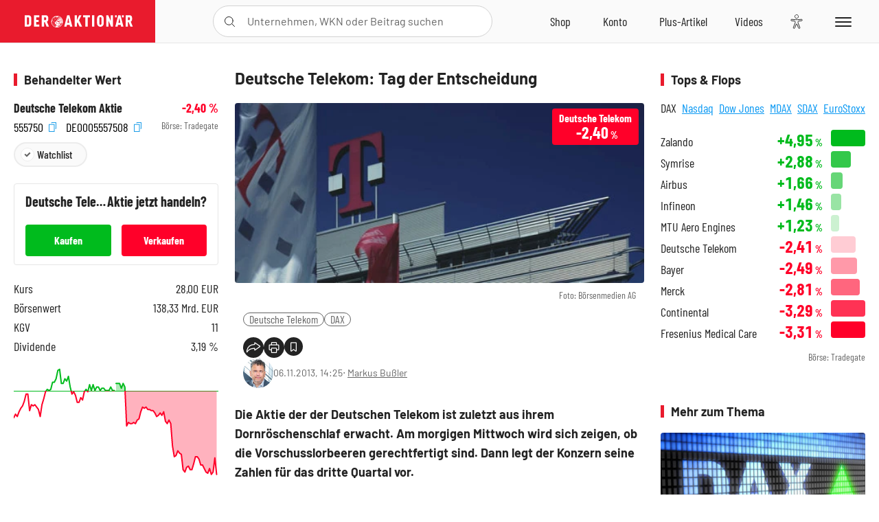

--- FILE ---
content_type: text/html; charset=utf-8
request_url: https://www.deraktionaer.de/artikel/aktien/deutsche-telekom-tag-der-entscheidung-8670.html
body_size: 24935
content:
<!DOCTYPE html>
<html lang="de-de">
<head>
    <link rel="dns-prefetch" href="//cdn.boersenmedien.com">
    <link rel="dns-prefetch" href="//images.boersenmedien.com">
    <link rel="preconnect" href="//cdn.boersenmedien.com">
    <link rel="preconnect" href="//images.boersenmedien.com">
    
    <meta charset="utf-8">
    <meta name="viewport" content="width=device-width, initial-scale=1.0">
    <link rel="apple-touch-icon" sizes="180x180" href="/assets/images/icons/apple-touch-icon.png">
    <link rel="icon" type="image/png" sizes="32x32" href="/assets/images/icons/favicon-32x32.png">
    <link rel="icon" type="image/png" sizes="16x16" href="/assets/images/icons/favicon-16x16.png">
    <link rel="manifest" href="/manifest.json">
        <title>Deutsche Telekom: Tag der Entscheidung - DER AKTION&#xC4;R</title>
    <meta name="robots" content="index, follow, noodp, max-image-preview:large">
    <meta name="theme-color" content="#e91b2c">
    <meta name="msapplication-navbutton-color" content="#e91b2c">

    <meta name="description" content="Deutsche Telekom: Tag der Entscheidung">
    <meta name="keywords" content=",Deutsche Telekom,DAX">
    <meta name="news_keywords" content=",Deutsche Telekom,DAX">
    <meta name="date" content="2013-11-06T14:25:00Z">
        <meta name="author" content="Markus Bu&#xDF;ler">
    <meta name="publisher" content="DER AKTION&#xC4;R">
    <link rel="canonical" href="https://www.deraktionaer.de/artikel/aktien/deutsche-telekom-tag-der-entscheidung-8670.html">
    <meta property="og:title" content="Deutsche Telekom: Tag der Entscheidung">
    <meta property="og:type" content="article">
        <meta property="og:image" content="https://images.boersenmedien.com/images/00904886-9766-41fe-9ffd-14bfda6c00e9.jpg?w=1280">
        <meta property="og:image:width" content="500">
        <meta property="og:image:height" content="220">
    <meta property="og:url" content="https://www.deraktionaer.de/artikel/aktien/deutsche-telekom-tag-der-entscheidung-8670.html">
    <meta property="og:description" content="Deutsche Telekom: Tag der Entscheidung">
    <meta property="fb:app_id" content="567365026630618">
    <meta name="twitter:card" content="summary_large_image">
    <meta name="twitter:title" content="Deutsche Telekom: Tag der Entscheidung">
    <meta name="twitter:site" content="@aktionaer">
    <meta name="twitter:description" content="Deutsche Telekom: Tag der Entscheidung">
        <meta name="twitter:image" content="https://images.boersenmedien.com/images/00904886-9766-41fe-9ffd-14bfda6c00e9.jpg?w=1280">
    
    
        <link rel="stylesheet" href="/assets/css/main.min.css?v=20a5oobePaa3APZ5oOxXt9H2BO4p2DEHNO1sNY4KUOw">
    
    <link rel="preload" as="script" id="IOMmBundle" href="https://data-af9a061aaf.deraktionaer.de/iomm/latest/manager/base/es6/bundle.js" />
    <link rel="preload" as="script" href="https://data-af9a061aaf.deraktionaer.de/iomm/latest/bootstrap/loader.js" />
    <script type="application/ld&#x2B;json">
        {"@context":"https://schema.org","@graph":[{"@type":"WebSite","name":"DER AKTIONÄR","url":"https://www.deraktionaer.de/","potentialAction":{"@type":"SearchAction","target":"https://www.deraktionaer.de/suchen?q={search_term_string}","query-input":"required name=search_term_string"}},{"@type":"Organization","name":"Börsenmedien AG","@id":"https://www.boersenmedien.de/#publisher","url":"https://www.boersenmedien.de/","logo":{"@type":"ImageObject","url":"https://images.boersenmedien.com/images/bbc3d6ec-9cb0-4502-98d5-3adc60601cd6.png","width":1200,"height":242},"sameAs":["https://www.deraktionaer.de/","https://www.boerse-online.de/","https://www.eurams.de/"],"address":{"@type":"PostalAddress","streetAddress":"Am Eulenhof 14","addressLocality":"Kulmbach","postalCode":"95326","addressCountry":"DE"},"contactPoint":{"@type":"ContactPoint","url":"https://www.boersenmedien.de/Support/kontakt","telephone":"+49-9221-90510","contactType":"Kundenservice","availableLanguage":["Deutsch"],"areaServed":"DE"},"subOrganization":{"@type":"NewsMediaOrganization","@id":"https://www.deraktionaer.de/#publisher","name":"DER AKTIONÄR","foundingDate":"1996-01-01","url":"https://www.deraktionaer.de/","publishingPrinciples":"https://www.boersenmedien.de/agb.html","logo":{"@type":"ImageObject","url":"https://images.boersenmedien.com/images/b8000b75-24cd-4424-aeec-cf1c4544b5b6.jpg","width":1182,"height":1182},"mainEntityOfPage":{"@type":"WebPage","@id":"https://www.deraktionaer.de/"},"sameAs":["https://www.deraktionaer.de/","https://de.wikipedia.org/wiki/Der_Aktionär","https://www.facebook.com/aktionaer/","https://www.instagram.com/deraktionaer/","https://x.com/aktionaer","https://www.tiktok.com/@deraktionaer","https://apps.apple.com/de/app/der-aktionär/id448927412","https://play.google.com/store/apps/details?id=com.yopeso.deraktionar"]}}]}
    </script>
    <script src="/assets/js/ea_dynamic_loading_da.js"></script>
    <meta name="impact-site-verification" value="64808c59-4dea-4819-8bf2-c95625d83376">
</head>
<body class="">
    <script type='text/javascript' src="//data-af9a061aaf.deraktionaer.de/iomm/latest/bootstrap/loader.js"></script>
    <script data-n-head="ssr" type="text/javascript" data-body="true">
        var dataINFOnline = {
        "st": "daktion",
        "cp": "dak_rc_wf",
        "sv": "in",
        "co": "da2019",
        "sc": "yes"
        };
        IOMm('configure', { st: 'daktion', dn: 'data-af9a061aaf.deraktionaer.de', mh: 5 }); // Configure IOMm
        IOMm('pageview', dataINFOnline); // Count pageview
        IOMm('3p', 'qds', 'in'); // Trigger qds module (for agof ddf participants only!)
    </script>

    <header id="page-header">
        <div id="static-header">
            <div class="container">
                <div id="header-logo-container">
                        <a id="header-logo" href="/"><img loading="lazy" alt="DER AKTION&#xC4;R" src="https://images.boersenmedien.com/images/eef3cc9c-8c0d-43c9-a849-c732c8855a53.svg"></a>
                </div>
                <nav id="header-actions-container" aria-labelledby="header-epaper-notification">

                        <a title="Zu DER AKTIONÄR+" aria-label="Zu DER AKTIONÄR+ " href="/artikel/deraktionaerplus" id="header-aktionaerplus" class="header-action-item subpage"><span></span></a>
                    <a title="Videos" aria-label="Videos" class="header-action-item" id="header-videos" href="/videos"><span></span></a>
                    <div class="toaccount"><a title="Zum Account" aria-label="Zum Account" class="sign-in-button header-action-item" href="/account"><span></span></a></div>
                    <a title="Zum Shop" aria-label="Zum Shop" target="_blank" rel="noopener" href="https://www.boersenmedien.de/shop?btm_campaign=DA-0326-13573&btm_source=Online&btm_medium=Navigation&btm_content=deraktionaer.de&btm_term=Shop&btm_detail=shop " id="header-shop" class="header-action-item"><span></span></a>
                        <a title="E-Paper" aria-label="E-Paper" id="header-epaper" class="header-action-item" href="https://www.boersenmedien.de/produkt/deraktionaer/der-aktionaer-0326-4483.html?btm_campaign=DA-0326-13573&btm_source=Online&btm_medium=Navigation&btm_content=deraktionaer.de&btm_term=Shop&btm_detail=epaper" target="_blank" rel="noopener"><span></span></a>
                        <a title="Home" aria-label="Home" id="header-home" class="header-action-item" href="/"><span></span></a>
                    
    <button aria-label="Teilen-Menu &#xF6;ffnen" id="header-share-article" class="header-action-item">
        <span></span>
    </button>

                    
                        
<div id="search-group" class="header-action-item">
    <div id="search-button-container"><input id="search-input-placeholder" name="search-input-placeholder" role="presentation" type="text"><label aria-hidden="true" for="search-input-placeholder"></label><button class="search-button header-action-button open-search" id="header-search-button" aria-controls="search-overlay" aria-label="Suche öffnen"><span></span></button></div>
    <div id="search-overlay">
        <form method="get" id="search-input" action="/suchen">
            <input type="hidden" name="page" value="1" />
            <div class="input-wrapper">
                <input type="text" name="q" id="search-q" autocomplete="off" />
            </div>
            <button type="submit"><span class="icon-colo-primary"></span></button>
        </form>

        <div id="search-scroll-container">
            <a href="#" style="display:none;" class="search-more"><span>Alle Suchergebnisse f&#xFC;r <span class="search-value"></span> anzeigen</span></a>

            <div id="search-results-header" class="pure-g">
                <div id="search-result-symbols" class="pure-u-1-1 pure-u-sm-1-3">
                    <div class="search-title">Wertpapiere</div>
                    <div class="symbol-container"></div>
                    <div class="symbol-empty">Es gibt keine Wertpapiere.</div>
                </div>
                <div id="search-result-stories" class="pure-u-1-1 pure-u-sm-2-3">
                    <div class="search-title">Top-Artikel</div>
                    <div class="story-container"></div>
                    <div class="story-empty">Kein Treffer gefunden. Bitte versuchen Sie einen anderen Suchbegriff.</div>
                </div>
            </div>
        </div>
        <div id="search-close"><img loading="lazy" alt="Schlie&#xDF;en" src="/assets/images/svg/icon-remove.svg"></div>
    </div>
    <div id="search-overlay-background"></div>
</div>
                    
                    <div class="eyeAble_customToolOpenerClass fr-bullet-nav__link header-action-item" data-controller="bullet-layer" data-controller-options="{&quot;active-class&quot;: &quot;fr-bullet-nav__link--active&quot;}" data-tracking-header="EyeAble">
                        <div class="fr-bullet-nav__icon fr-bullet-nav__icon--eyeable eyeAbleContrastSkip"></div>
                    </div>
                    <button id="menu-button" class="hamburger hamburger--squeeze hamburger--main" type="button" aria-label="Menu" aria-controls="header-navigation">
                        <span class="hamburger-box">
                            <span class="hamburger-inner"></span>
                        </span>
                    </button>
                </nav>
            </div>
            
    <div id="share-article-nav" class="share-article-container">
        <button title="URL kopieren" class="share-url copy-button" onclick="return copy(window.location.href)"><img
                alt="CopyLink"
                src="https://images.boersenmedien.com/images/e9f70a2a-88af-4b41-b33a-e146c67328ce.svg" loading="lazy">
        </button>
        <a title="Facebook teilen" class="share-fb"
           href="https://www.facebook.com/sharer.php?u=https%3A%2F%2Fwww.deraktionaer.de%2Fartikel%2Faktien%2Fdeutsche-telekom-tag-der-entscheidung-8670.html&amp;t=Deutsche&#x2B;Telekom%3A&#x2B;Tag&#x2B;der&#x2B;Entscheidung"
           rel="noopener" target="da_social"><span></span></a>
        <a title="Tweet" class="share-twitter"
           href="https://twitter.com/intent/tweet?url=https%3A%2F%2Fwww.deraktionaer.de%2Fartikel%2Faktien%2Fdeutsche-telekom-tag-der-entscheidung-8670.html" rel="noopener"
           target="da_social"><span></span></a>
        <a title="Per E-Mail teilen" class="share-mail"
           href="mailto:?body=https://www.deraktionaer.dehttps://www.deraktionaer.de/artikel/aktien/deutsche-telekom-tag-der-entscheidung-8670.html" rel="noopener"
           target="da_social"><span></span></a>
        <a title="Seite Drucken" class="share-print" href="javascript:self.print()"><span></span></a>
    </div>

        </div>
        <div id="header-navigation" class="pure-g">
            <div id="navigation-main" class="pure-u-1-1 pure-u-xl-2-3">
                <nav id="navigation" aria-label="Navigation">
                    <ul>
                        <li><a href="/">Home</a></li>
                            <li><a href="/magazin">Magazin</a></li>    
                        <li><a href="/marktueberblick.html">Marktüberblick</a></li>
                        <li>
                            <a href="/musterdepots.html">Depots</a>
                            <span class="open-sub"></span>
                            <div>
                                <ul>
                                    
                                        
        <li><a href="/real-musterdepot.html">Real-Depot</a></li>
        <li><a href="/aktionaer-musterdepot.html">AKTION&#xC4;R-Depot</a></li>
        <li><a href="/tsi-musterdepot.html">TSI-Musterdepot</a></li>

                                    
                                </ul>
                            </div>
                        </li>
                        <li class="navigation-strong"><a href="/artikel/deraktionaerplus">DER AKTIONÄR<strong>+</strong></a></li>
                        <li><a href="/invest">DER AKTIONÄR Indizes</a></li>
                        <li>
                            <span class="nav-no-link">Finanz-Check</span>
                            <span class="open-sub"></span>
                            <div>
                                <ul>
                                    <li><a href="/broker-vergleich">Broker-Vergleich</a></li>
                                    <li><a href="/krypto-broker-vergleich">Krypto-Broker-Vergleich</a></li>
                                    <li><a href="/krypto-boersen-vergleich">Krypto-Börsen-Vergleich</a></li>
                                    <li><a href="/kinderdepot-broker-vergleich">Kinderdepot-Vergleich</a></li>
                                    <li><a href="/tagesgeld-vergleich.html">Tagesgeld-Vergleich</a></li>
                                    <li><a href="/festgeld-vergleich.html">Festgeld-Vergleich</a></li>
                                </ul>
                            </div>
                        </li>
                        <li><a href="/podcasts">Podcasts</a></li>
                        <li>
                            <a href="/videos">DER AKTIONÄR TV</a>
                            <span class="open-sub"></span>
                            <div>
                                <ul>
                                    <li><a href="/videos">Übersicht</a></li>
                                        <li><a href="/videos/boersenpunk/1">B&#xF6;rsenpunk</a></li>
                                        <li><a href="/videos/dax-check/1">DAX-Check LIVE</a></li>
                                        <li><a href="/videos/futuremarkets/1">Future Markets</a></li>
                                        <li><a href="/videos/goldexpertebussler/1">Goldfolio</a></li>
                                        <li><a href="/videos/heavytraderz/1">HeavytraderZ</a></li>
                                        <li><a href="/videos/hotstockreport/1">Hot Stock Report</a></li>
                                        <li><a href="/videos/olivermichel/1">Krypto-Talk</a></li>
                                        <li><a href="/videos/maydornsmeinung/1">maydornsmeinung</a></li>
                                        <li><a href="/videos/schroedersnebenwerte/1">Schr&#xF6;ders Nebenwerte-Watchlist</a></li>
                                        <li><a href="/videos/trading-tipps/1">Trading-Tipp</a></li>
                                        <li><a href="/videos/keyinvest/1">UBS DailyTrader</a></li>
                                </ul>
                            </div>
                        </li>
                        <li>
                            <a href="https://www.boersenmedien.de/shop" target="_blank" rel="noopener">Abo &amp; Shop</a>
                            <span class="open-sub"></span>
                            <div>
                                <ul>
                                    <li><a href="https://www.boersenmedien.de/magazine/deraktionaer/einzelausgaben" target="_blank" rel="noopener">DER AKTIONÄR</a></li>
                                    <li><a href="https://www.boersenmedien.de/aktienreports/1" target="_blank" rel="noopener">Aktien-Reports</a></li>
                                    <li><a href="https://www.boersenmedien.de/boersendienste" target="_blank" rel="noopener">Börsendienste</a></li>
                                </ul>
                            </div>
                        </li>
                        <li><a href="/experten">Experten</a></li>
                        <li><a href="https://www.boersenmedien.com/karriere/jobangebote">Jobs/Karriere</a></li>
                    </ul>
                </nav>
                <nav id="navigation-user" aria-label="Mein Konto">
                        <div class="signin">
                            <div class="navigation-user-row sign-in-button">
                                <div><strong>Sie sind neu hier?</strong> Registrieren Sie sich kostenlos um alle Funktionen unserer Website nutzen zu können:</div>
                                <div><a href="https://login.boersenmedien.com/account/signup" class=" pure-button-secondary"><span>Registrieren</span></a></div>
                            </div>
                            <span class="sign-in-loading">Laden</span>
                        </div>
                        <div class="signin">
                            <div class="navigation-user-row sign-in-button">
                                <div><strong>Sie sind bereits registriert?</strong> Hier können Sie sich anmelden:</div>
                                <div>
                                    <a class=" pure-button-secondary" href="/account/signin"><span>Anmelden</span></a>
                                </div>
                            </div>
                            <span class="sign-in-loading">Laden</span>
                        </div>
                        <div class="signout">
                            <strong id="navigation-head">Willkommen auf deraktionaer.de!</strong><br>
                            <a class="user-nav-button user-nav-symbols" href="/account/watchlist">Meine Watchlist</a>
                            <a class="user-nav-button user-nav-articles" href="/account/bookmarks">Gespeicherten Artikel</a>
                            <a href="https://konto.boersenmedien.com" target="_blank" rel="noopener" class="user-nav-button user-nav-bmagaccount">Börsenmedien Konto</a>
                            <a class="pure-button-primary" href="/account/logout"><span class="sing-out-button">Abmelden</span></a>
                            <br>
                        </div>
                </nav>
                <div class="pure-g">
                    <div id="navigation-app" class="pure-u-1-1 pure-u-lg-1-2">
                        <div><img loading="lazy" alt="DER-AKTION&#xC4;R App" id="app-logo" src="https://images.boersenmedien.com/images/757ea3d3-5e46-4275-80df-30eb7052784c.svg"> DER AKTIONÄR – Unsere App</div>
                        <div><a target="_blank" rel="noopener" id="app-apple" href="https://itunes.apple.com/de/app/der-aktionar-deutschlands/id448927412"><img loading="lazy" alt="Laden im Appstore" src="/assets/images/svg/logo-appstore.svg"></a><a id="app-android" target="_blank" rel="noopener" href="https://play.google.com/store/apps/details?id=com.yopeso.deraktionar"><img alt="Jetzt bei Google Play" src="/assets/images/svg/logo-gplay.svg" /></a></div>
                    </div>
                    <div id="navigation-sm" class="pure-u-1-1 pure-u-lg-1-2">
                        <strong>Folgen Sie uns</strong><br>
                        <a class="share-youtube" target="_blank" rel="noopener" href="https://www.youtube.com/user/DAFChannel/videos">Youtube</a>
                        <a class="share-instagram" target="_blank" rel="noopener" href="https://www.instagram.com/deraktionaer/">Instagram</a>
                        <a class="share-fb" target="_blank" rel="noopener" href="https://www.facebook.com/aktionaer">Facebook</a>
                        <a class="share-twitter" target="_blank" rel="noopener" href="https://twitter.com/aktionaer">Twitter</a>
                    </div>
                </div>
            </div>
            <aside id="navigation-sidebar" class="pure-u-1-1 pure-u-xl-1-3">
                <div class="pure-g">
                    <div id="navigation-stories" class="pure-u-1-1 pure-u-md-16-24 pure-u-xl-1-1"></div>
                    <div id="navigation-symbols" class="pure-u-1-1 pure-u-md-8-24 pure-u-xl-1-1"></div>
                </div>
            </aside>
        </div>
    </header>

    <div class="breaking-news-container">
        


    </div>

        <div id="banner-top-container">
            <div id="banner-big-bill-container">
                <div id="Ads_BA_BS" style="position: relative; text-align: center;">                    
                    <div id='Ads-Bigsize'></div>
                </div>
            </div>
            <div id="banner-sky-container">
                <div id="Ads_BA_SKY">
                    <div id='Ads-Sky' style='min-width: 120px; min-height: 600px;'></div>
                </div>
            </div>
            <div id="banner-sky-left-container">
                <div id="Ads_BA_SKY_LEFT">
                    <div id='Ads-Sky-Left' style='min-width: 120px; min-height: 600px;'></div>
                </div>
            </div>
        </div>

    <div id="page-body" class="container">
        
<article id="article-detail" aria-labelledby="article-title">
    <div id="article-detail-content">
        <header id="article-detail-header">
            <h1 id="article-title">Deutsche Telekom: Tag der Entscheidung</h1>
            <div class="article-header-image">
                <figure>
                    <picture>
                        <source media="(min-width: 1023px)" srcset="https://images.boersenmedien.com/images/00904886-9766-41fe-9ffd-14bfda6c00e9.jpg?w=1280&webp=true"
                                type="image/webp">
                        <source media="(min-width: 767px)" srcset="https://images.boersenmedien.com/images/00904886-9766-41fe-9ffd-14bfda6c00e9.jpg?w=1280&webp=true"
                                type="image/webp">
                        <img loading="lazy" src="https://images.boersenmedien.com/images/00904886-9766-41fe-9ffd-14bfda6c00e9.jpg?w=1280&webp=true"
                             alt="Deutsche Telekom: Tag der Entscheidung">
                    </picture>
                        <figcaption><small>Foto: B&#xF6;rsenmedien AG</small></figcaption>
                </figure>
                    
<a class="stock-info stock-info-badge stock-info-badge-big" data-quote="DE0005557508" title="Deutsche Telekom Aktie" href="/aktien/kurse/deutschetelekom-de0005557508.html">
    <span class="stock-info-name flex-ellipsis-variable">Deutsche Telekom NA</span>
    <span class="changePct">-</span>&thinsp;<span class="percentSgn">%</span>    
</a>
            </div>
            <ul id="article-detail-keywords">
                        <li><a href="/suchen?q=%22deutsche%20telekom%22">Deutsche Telekom</a></li>
                        <li><a href="/suchen?q=%22dax%22">DAX</a></li>
            </ul>
            <div id="article-header-info">
                <div class="author-info">
                            <img loading="lazy" alt="Markus Bu&#xDF;ler" class="pure-img"
                                 src="https://images.boersenmedien.com/images/9d5bf5e2-aacc-41b1-9700-57476988cc74.jpg?w=80">
                            06.11.2013, 14:25
                            <span class="article-header-author"> &#8231; <a href="/experten/markus-bussler.html">Markus Bu&#xDF;ler</a></span>
                </div>
                <div id="share-container">
                    <div class="share-buttons">
                        <button aria-label="Teilen-Menu &#xF6;ffnen" id="sm-page-button"
                                class="share-button"></button>
                        
<div id="share-page-nav" class="share-article-container">
	<button title="URL kopieren" class="are-url copy-button" onclick="return copy(window.location.href)"><img alt="AltLinkShare" src="https://images.boersenmedien.com/images/e9f70a2a-88af-4b41-b33a-e146c67328ce.svg" loading="lazy"></button>
	<a title="Facebook teilen" class="share-fb" href="https://www.facebook.com/sharer.php?u=https%3A%2F%2Fwww.deraktionaer.de%2Fartikel%2Faktien%2Fdeutsche-telekom-tag-der-entscheidung-8670.html&amp;t=Deutsche&#x2B;Telekom%3A&#x2B;Tag&#x2B;der&#x2B;Entscheidung" rel="noopener" target="da_social"><img alt="Bei facebook teilen" src="https://images.boersenmedien.com/images/static/icon-facebook-grey.svg" loading="lazy"></a>
	<a title="Tweet" class="share-twitter" href="https://twitter.com/intent/tweet?url=https%3A%2F%2Fwww.deraktionaer.de%2Fartikel%2Faktien%2Fdeutsche-telekom-tag-der-entscheidung-8670.html&text=Deutsche&#x2B;Telekom%3A&#x2B;Tag&#x2B;der&#x2B;Entscheidung" rel="noopener" target="da_social"><img alt="Mit twitter teilen" src="https://images.boersenmedien.com/images/c2ffe345-c71f-42e4-9ee3-bd80ca076e68.svg" loading="lazy"></a>
	<a title="Per E-Mail teilen" class="share-mail" href="mailto:?body=https://www.deraktionaer.de/artikel/aktien/deutsche-telekom-tag-der-entscheidung-8670.html" rel="noopener" target="da_social"><img alt="Nachricht senden" src="https://images.boersenmedien.com/images/static/icon-email-grey.svg" loading="lazy"></a>
</div>
                        <a id="print-page-button" class="share-button" title="Seite Drucken"
                           href="javascript:self.print()"><span></span></a>
                        <button id="save-article-body" aria-label="Artikel zu Favoriten hinzuf&#xFC;gen"
                                data-bookmark="8670" class="add"><span></span></button>
                    </div>
                </div>
            </div>
        </header>

        <div id="article-body">
                        
<p class="article-introduction">Die Aktie der der Deutschen Telekom ist zuletzt aus ihrem Dornröschenschlaf erwacht. Am morgigen Mittwoch wird sich zeigen, ob die Vorschusslorbeeren gerechtfertigt sind. Dann legt der Konzern seine Zahlen für das dritte Quartal vor.</p>
                        
<p>Im dritten Quartal ist die Deutsche Telekom nach Einschätzung von Analysten weiter gewachsen. Wie bereits bekannt, hat dazu auch die gute Entwicklung in den USA beigetragen. Die US-Tochter hatte am Dienstag Zahlen vorgelegt und dabei positiv mit Zuwächsen bei Umsatz und operativen Gewinn überrascht. Somit wird vor allem darauf geachtet werden, wie sich das Deutschlandgeschäft und die Europa-Sparte des DAX-Konzerns entwickelt hat. Im zweiten Quartal hatten die Bonner nach jahrelangen Rückgängen den Weg zurück zu Wachstum gefunden und ein Umsatzplus vorgelegt. </p>
                        
<p><strong>Gewinn sinkt</strong></p>
                        
<p>Laut einer Analystenumfrage ist der Umsatz im Vergleich zum Vorjahresquartal konzernweit um rund vier Prozent auf 15,28 Milliarden Euro gestiegen. Der bereinigte Gewinn vor Zinsen, Steuern, Abschreibungen (EBITDA) dürfte von 4,78 auf 4,59 Milliarden Euro gesunken sein. Der Rückgang dürfte damit aber etwas schwächer ausfallen als noch im zweiten Quartal. In beiden Jahresvierteln macht sich die starke Expansion bemerkbar und lastet auf den Margen.</p>
                        
<p><div style="border: 1px solid #ccc; width: 620px; float: left; margin: 0 10px 2px 0">
<div style="background-color: #e20026; color: #fff; padding: 4px 0 4px 5px; border: 1px solid #fff"><strong>+1.520 Prozent mit Aktien: Ihr Weg zu Wohlstand und Reichtum <br> Nutzen Sie jetzt unser Jubiläumsangebot und sparen Sie 22 Prozent </strong></div>
<div style="padding: 5px">Entscheiden Sie sich noch heute, Leser des AKTIONÄR zu werden, Deutschlands großem Börsenmagazin. Und profitieren Sie dabei von unserem einmalig günstigen Jubiläums-Angebot anlässlich des Erscheinens der 750. Ausgabe. Lesen Sie jetzt den AKTIONÄR 75 Wochen lang mit einer Ersparnis in Höhe von 75 Euro. Und sichern Sie sich mit dieser Entscheidung die Chance auf Top-Renditen. Top-Renditen, wie sie etwa das Aktien-Musterdepot abwirft: Seit seiner Auflage im Jahr 2002 weist es einen Wertzuwachs in Höhe von 1.520 Prozent aus.<br><a href="https://www.boersenmedien.de/Eabos.htm?productIdentifier=21020_d&amp;set=AKT008"><strong>Lesen Sie den AKTIONÄR jetzt 75 Wochen lang mit 75 Euro Ersparnis.</strong></a></div>
</div></p>
                        
<p>Der bereinigte Überschuss dürfte auf 861 (Vorjahr: 929) Millionen Euro gefallen sein. Mit Berücksichtigung von Sonderfaktoren wird ein Gewinn von 685 Millionen Euro erwartet, nach einem Verlust von 7,021 Milliarden Euro im Vorjahreszeitraum. Damals hatten hohe Abschreibungen auf die US-Tochter belastet. </p>
                        
<p><strong>Deutschland im Fokus</strong></p>
                        
<p>Da die Hälfte des operativen Gewinns aus Deutschland stammt, ist es aber auch entscheidend, wie sich die Telekom auf dem Heimatmarkt angesichts der harten Konkurrenz entwickelt. Hier erwartet Equinet nur einen minimalen Umsatzrückgang bei einem bereinigten EBITDA von 2,37 nach 2,4 Milliarden im Vorjahr. Schlechter sieht es in der Europa-Sparte aus. In mehreren südeuropäischen Ländern hatten Regulierer niedrigere Preise erzwungen. Auch zeigen sich Kunden angesichts des Konjunktureinbruchs wegen der Schuldenkrise zurückhaltender.</p>
                        
<p><strong>Keine Aussagen zum Scout-Verkauf</strong></p>
                        
<p>Konkrete Aussagen zum erwogenen Verkauf der Scout-Gruppe erwarten Analysten nicht. Jüngsten Berichten zufolge liegen die Preisvorstellungen weit auseinander. Die Deutsche Telekom rechnete zuletzt mit einem Unternehmenswert von zwei Milliarden Euro für das Geschäft mit Immobilienvermittlungen (ImmobilienScout24), Autohandel (AutoScout24) oder Jobbörsen (JobScout24), die Interessenten wollten deutlich weniger zahlen, schrieb zuletzt die <em>Süddeutsche Zeitung</em>. </p>
                        
<figure class="article-image   article-lightbox-image" data-src="https://images.boersenmedien.com/images/bdd40041-8191-454e-b3a6-0c770ebc29c1.png?webp=true&w=2560" data-sub-html=".image-caption">

        <img alt="" src="https://images.boersenmedien.com/images/bdd40041-8191-454e-b3a6-0c770ebc29c1.png?webp=true&w=1000" class="pure-img" loading="lazy">

        <figcaption class="image-caption">
                <div class="article-content-src ">Quelle: B&#xF6;rsenmedien AG</div>

        </figcaption>

</figure>
                        
<p>Wegen der Investitionen in den USA hatte die Telekom im August ihre Prognose leicht gekappt: Beim Gewinn vor Zinsen, Steuern, Abschreibungen und Sonderposten (bereinigtes EBITDA) werden in diesem Jahr statt 18 Milliarden nur noch 17,5 Milliarden Euro erwartet. In der Prognose wurde MetroPCS für acht Monate berücksichtigt. Der freie Barmittelzufluss soll statt fünf Milliarden Euro nur noch 4,5 Milliarden Euro betragen. Experten erwarten eine Bestätigung.</p>
                        
<p><em>(mit Material von dpa-AFX)</em></p>
        </div>
            <div class="clear-both">
                <h2 id="werte-title" class="category-headline">Behandelte Werte</h2>
                <div class="table-scrollx-container">
                    <table class="pure-table pure-table-horizontal werte-table" aria-labelledby="werte-title">
                        <thead>
                        <tr>
                            <th scope="col">Name</th>
                            <th scope="col" class="text-center">Wert</th>
                            <th scope="col" class="text-center">Veränderung<br><small>Heute in %</small></th>
                        </tr>
                        </thead>
                        <tbody>
                            <tr class="stock-info" data-quote="DE0005557508" style="opacity:1">
                                <td><a title="Deutsche Telekom Aktie" href="/aktien/kurse/deutschetelekom-de0005557508.html">Deutsche Telekom</a></td>
                                <td class="text-center nowrap"><span
                                        class="price">-</span>&thinsp;&#x20AC;</td>
                                <td class="text-center"><span class="stock-info-badge"><span
                                            class="changePct"></span></span></td>
                            </tr>
                            <tr class="stock-info" data-quote="DE0008469008" style="opacity:1">
                                <td><a title="DAX Index" href="/aktien/kurse/dax-de0008469008.html">DAX</a></td>
                                <td class="text-center nowrap"><span
                                        class="price">-</span>&thinsp;Pkt.</td>
                                <td class="text-center"><span class="stock-info-badge"><span
                                            class="changePct"></span></span></td>
                            </tr>
                        </tbody>
                    </table>
                </div>
                <br>
            </div>
        <div class="hidden">
        </div>

            
    <h2 class="category-headline">Aktuelle Ausgabe</h2>
    <div class="article-list-latest-issue">
        <div class="last-issue-cover">
            <a class="release-item-image" href="https://www.boersenmedien.de/produkt/deraktionaer/der-aktionaer-0326-4483.html?btm_campaign=DA-2603-13573&btm_source=Online&btm_medium=Widget&btm_content=deraktionaer.de&btm_term=Shop&btm_detail=Neuerscheinungen&btm_info=%2Fartikel%2Faktien%2Fdeutsche-telekom-tag-der-entscheidung-8670.html" target="_blank">
                <img loading="lazy" alt="DER AKTION&#xC4;R 03/26" src="https://images.boersenmedien.com/images/16285061-1343-43a4-b9ce-85892fff37a7.jpg?w=600&webp=true" />
            </a>
        </div>
        <h3>
            <a class="release-item-image" href="https://www.boersenmedien.de/produkt/deraktionaer/der-aktionaer-0326-4483.html?btm_campaign=DA-2603-13573&btm_source=Online&btm_medium=Widget&btm_content=deraktionaer.de&btm_term=Shop&btm_detail=Neuerscheinungen&btm_info=%2Fartikel%2Faktien%2Fdeutsche-telekom-tag-der-entscheidung-8670.html" target="_blank">
                12-mal Kasse machen mit starken Dividenden
            </a>
        </h3>
        <div class="latest-issue-data">
            <span><i title="Ausgabennummer" class="icon-book icon-color-secondary"></i>Nr. 03/26</span>
            <span><i title="Preis" class="icon-price icon-color-secondary"></i>8,90&thinsp;&euro;</span>
        </div>
        <div class="button-container">
            <a class="pure-button pure-button-paypal" target="_blank" rel="noopener" href="https://www.boersenmedien.de/zahlungsmethode/paypal/express/4483?btm_campaign=DA-2603-13573&btm_source=Online&btm_medium=Widget&btm_content=deraktionaer.de&btm_term=PPExpress&btm_detail=AktuelleAusgabe&btm_info=%2Fartikel%2Faktien%2Fdeutsche-telekom-tag-der-entscheidung-8670.html"><img loading="lazy" src="https://images.boersenmedien.com/images/74d4a911-0acd-4505-abbe-7e50458f125b.svg" alt="Paypal" title="Paypal"> Sofortkauf</a>
            <a class="pure-button pure-button-secondary" target="_blank" rel="noopener" href="https://www.boersenmedien.de/Checkout/AddToCart?id=4483&btm_campaign=DA-2603-13573&btm_source=Online&btm_medium=Widget&btm_content=deraktionaer.de&btm_term=Warenkorb&btm_detail=AktuelleAusgabe&btm_info=%2Fartikel%2Faktien%2Fdeutsche-telekom-tag-der-entscheidung-8670.html">Im Shop kaufen</a>
            <small>Sie erhalten einen Download-Link per E-Mail. Außerdem können Sie gekaufte E-Paper in Ihrem <a class="text-link" href="https://konto.boersenmedien.de" target="_blank">Konto</a> herunterladen.</small>
        </div>
    </div>

            <div id="similar-product">
                <section>
    <h2 class="category-headline">Buchtipp: Alles, was Sie &#xFC;ber Stock-Picking wissen m&#xFC;ssen</h2>
    <div class="pure-g">
        <div id="similar-product-description">
            <p>Es ist der Traum eines jeden Anlegers: die nächste Amazon, Apple, Tesla oder Google vor allen anderen zu finden, sie ins Depot zu legen, jahrelang nicht anzurühren und dann eines Tages den Verzehn-, Verzwanzig- oder gar Verhundertfacher sein Eigen zu nennen. Oder zumindest die Unternehmen zu finden, deren Anteile sich besser entwickeln als der Gesamtmarkt. Der Name dieser Kunst: „Stock-Picking“ – die Auswahl der Gewinner von morgen. Joel Tillinghast ist einer der erfolgreichsten Stock-Picker überhaupt. In diesem Buch teilt er seine Gedanken, seine Methoden und seine Strategien mit dem Leser. Er zeigt, welche Fehler die Masse macht, welche Nischen man ausnutzen kann, wie man denken sollte und vieles mehr. Unter dem Strich ein Lehrbuch, das seine Leser zu erfolgreicheren Anlegern machen wird.</p>
        </div>
        <div class="article-list-image-container pure-u-1-1 pure-u-sm-6-24">
            <a href="https://www.boersenmedien.de/produkt/buch/alles-was-sie-ueber-stock-picking-wissen-muessen-4083.html?ref=deraktionaer" target="_blank" rel="noopener">
                <img loading="lazy" src="https://images.boersenmedien.com/images/c591e47c-ebf3-46f1-80b1-f1be46487578.jpg?w=500&webp=true" class="pure-img" title="Alles, was Sie &#xFC;ber Stock-Picking wissen m&#xFC;ssen" alt="Alles, was Sie &#xFC;ber Stock-Picking wissen m&#xFC;ssen">
            </a>
        </div>
        <div class="article-list-text-container pure-u-1-1 pure-u-sm-18-24">
                <div class="book-product-info"><p><b>Autoren:</b> Tillinghast, Joel<br><b>Seitenanzahl:</b> 384<br><b>Erscheinungstermin:</b> 24.07.2025<br><b>Format:</b> Taschenbuch<br><b>ISBN:</b> 978-3-68932-065-2<br></p></div>
            <div class="book-product-price">
                <strong>Preis:</strong> 12,90&thinsp;€
            </div>
            <div class="button-container">
                <a class="pure-button pure-button-paypal"
                   href="https://www.boersenmedien.de/zahlungsmethode/paypal/express/4083?ref=deraktionaer"
                   target="_blank" rel="noopener" alt="Paypal Sofortkauf" title="Paypal Sofortkauf">
                    <img loading="lazy" src="https://images.boersenmedien.com/images/74d4a911-0acd-4505-abbe-7e50458f125b.svg"
                         alt="Paypal" title="Paypal">
                </a>
                <a class="pure-button pure-button-secondary"
                   href="https://www.boersenmedien.de/Checkout/AddToCart?id=4083?ref=deraktionaer"
                   target="_blank" rel="noopener">
                    Im Shop kaufen
                </a>                
            </div>
        </div>
    </div>
</section>
            </div>
    </div>
    
<aside id="article-detail-symbol" aria-label="Wertpapierinformationen" data-quote="DE0005557508">
        <h2 class="category-headline">Behandelter Wert</h2>
        <div class="symbol-intro">
            <div>
                <a href="/aktien/kurse/deutschetelekom-de0005557508.html">Deutsche Telekom Aktie</a>
                <strong class="text-right stock-info"><span class="changePct"></span><span class="percentSgn">&thinsp;%</span></strong>
            </div>
            <div>
                <div>
                        <button class="copy-button" onclick="return copy('555750')"> 555750 <i class="icon--exit-fullscreen icon-copy icon-color-action"></i></button>
                        <button class="copy-button" onclick="return copy('DE0005557508')"> DE0005557508 <i class="icon--exit-fullscreen icon-copy icon-color-action"></i></button>
                </div>
                <small class="text-right">Börse: <span class="exchange"></span></small>
            </div>
            <div id="save-symbol-body">
                <button class="add pure-button pure-button-primary" aria-label="Wert zur Watchlist hinzuf&#xFC;gen" data-watchlist="DE0005557508"> Watchlist</button>
            </div>
        </div>
        
    <button type="button" role="presentation" class="pure-button pure-button-secondary" id="symbol-trade-toggle" onclick="document.getElementById('symbol-trade').classList.toggle('active')">Handeln</button>          
    <div id="symbol-trade" class="symbol-trade-container">
        <h3><span>Deutsche Telekom&nbsp;</span>Aktie jetzt handeln?</h3>
        <a target="_blank" rel="noopener" class="pure-button pure-button-buy" href="https://trade.deraktionaer.de/trade?isin=DE0005557508&orderdirection=buy">Kaufen</a>
        <a target="_blank" rel="noopener" class="pure-button pure-button-sell" href="https://trade.deraktionaer.de/trade?isin=DE0005557508&orderdirection=sell">Verkaufen</a>
    </div>

        <dl aria-label="Wertpapierdetails zu Deutsche Telekom Aktie" class="symbol-information">
            <dt>Kurs</dt>
            <dd><span class="price"></span> <span class="currency"></span></dd>

                <dt>Börsenwert</dt>
                <dd>138,33 Mrd. EUR</dd>
                <dt>KGV</dt>
                <dd>11</dd>
                <dt>Dividende</dt>
                <dd>3,19 %</dd>
        </dl>
        <div id="article-detail-symbols-chart">
            <a id="sparkline-chart-container" href="/aktien/kurse/deutschetelekom-de0005557508.html">
                <div id="sparkline-chart"></div>
            </a>
            <div id="symbol_performance"></div>
            <a class="pure-button pure-button-primary" title="Deutsche Telekom Aktie Kennzahlen und Details" href="/aktien/kurse/deutschetelekom-de0005557508.html">Kennzahlen und Details</a>
        </div>
        <div data-peergroup="DE0005557508" id="article-detail-symbol-peergroup-container"></div>
</aside>
    
<aside id="article-detail-further" aria-labelledby="more-title">
        <section>
            <h2 class="category-headline">Tops &amp; Flops</h2>
            <div class="tabs" id="topflop">
                <ul class="tab-nav">
                        <li><a id="topflop-Dax" class="">DAX</a></li>
                        <li><a id="topflop-Nasdaq" class="inactive">Nasdaq</a></li>
                        <li><a id="topflop-DowJones" class="inactive">Dow Jones</a></li>
                        <li><a id="topflop-MDax" class="inactive">MDAX</a></li>
                        <li><a id="topflop-SDax" class="inactive">SDAX</a></li>
                        <li><a id="topflop-Eurostoxx" class="inactive">EuroStoxx</a></li>
                </ul>
                <div>
                        <div class="tab-page" id="topflop-Dax-c" style="display:block">
                            <ul class="topflop">
        <li class="top">
            <div class="topflop-company">
                <a class="topflop-name" href="/aktien/kurse/zalando-de000zal1111.html">Zalando</a>
            </div>
            <span class="topflop-value up">&#x2B;4,95<span>&thinsp;%</span></span>
            <span class="topflop-bar up"><span class="progress" style="width:100.00%"></span></span>
            
        </li>
        <li class="top">
            <div class="topflop-company">
                <a class="topflop-name" href="/aktien/kurse/symrise-de000sym9999.html">Symrise</a>
            </div>
            <span class="topflop-value up">&#x2B;2,88<span>&thinsp;%</span></span>
            <span class="topflop-bar up"><span class="progress" style="width:58.16%"></span></span>
            
        </li>
        <li class="top">
            <div class="topflop-company">
                <a class="topflop-name" href="/aktien/kurse/airbus-nl0000235190.html">Airbus</a>
            </div>
            <span class="topflop-value up">&#x2B;1,66<span>&thinsp;%</span></span>
            <span class="topflop-bar up"><span class="progress" style="width:33.61%"></span></span>
            
        </li>
        <li class="top">
            <div class="topflop-company">
                <a class="topflop-name" href="/aktien/kurse/infineon-de0006231004.html">Infineon</a>
            </div>
            <span class="topflop-value up">&#x2B;1,46<span>&thinsp;%</span></span>
            <span class="topflop-bar up"><span class="progress" style="width:29.46%"></span></span>
            
        </li>
        <li class="top">
            <div class="topflop-company">
                <a class="topflop-name" href="/aktien/kurse/mtuaeroengines-de000a0d9pt0.html">MTU Aero Engines</a>
            </div>
            <span class="topflop-value up">&#x2B;1,23<span>&thinsp;%</span></span>
            <span class="topflop-bar up"><span class="progress" style="width:24.86%"></span></span>
            
        </li>
        <li class="flop">
            <div class="topflop-company">
                <a class="topflop-name" href="/aktien/kurse/deutschetelekom-de0005557508.html">Deutsche Telekom</a>
            </div>
            <span class="topflop-value down">-2,41<span>&thinsp;%</span></span>
            <span class="topflop-bar down"><span class="progress" style="width:72.68%"></span></span>
            
        </li>
        <li class="flop">
            <div class="topflop-company">
                <a class="topflop-name" href="/aktien/kurse/bayer-de000bay0017.html">Bayer</a>
            </div>
            <span class="topflop-value down">-2,49<span>&thinsp;%</span></span>
            <span class="topflop-bar down"><span class="progress" style="width:75.16%"></span></span>
            
        </li>
        <li class="flop">
            <div class="topflop-company">
                <a class="topflop-name" href="/aktien/kurse/merck-de0006599905.html">Merck</a>
            </div>
            <span class="topflop-value down">-2,81<span>&thinsp;%</span></span>
            <span class="topflop-bar down"><span class="progress" style="width:84.81%"></span></span>
            
        </li>
        <li class="flop">
            <div class="topflop-company">
                <a class="topflop-name" href="/aktien/kurse/continental-de0005439004.html">Continental</a>
            </div>
            <span class="topflop-value down">-3,29<span>&thinsp;%</span></span>
            <span class="topflop-bar down"><span class="progress" style="width:99.32%"></span></span>
            
        </li>
        <li class="flop">
            <div class="topflop-company">
                <a class="topflop-name" href="/aktien/kurse/freseniusmedicalcare-de0005785802.html">Fresenius Medical Care</a>
            </div>
            <span class="topflop-value down">-3,31<span>&thinsp;%</span></span>
            <span class="topflop-bar down"><span class="progress" style="width:100.00%"></span></span>
            
        </li>
</ul>
<small>Börse: Tradegate</small>
                        </div>
                        <div class="tab-page" id="topflop-Nasdaq-c" style="">
                            <ul class="topflop">
        <li class="top">
            <div class="topflop-company">
                <a class="topflop-name" href="/aktien/kurse/intel-us4581401001.html">Intel</a>
                    <span class="news">
                        <a href="/artikel/maerkte-forex-zinsen/schlussglocke-dow-jones-und-co-mit-verlusten-boeing-amd-und-intel-trotzen-abverkauf-20393417.html">
                            News <i class="icon-arrow"></i>
                        </a>
                    </span>
            </div>
            <span class="topflop-value up">&#x2B;7,37<span>&thinsp;%</span></span>
            <span class="topflop-bar up"><span class="progress" style="width:100.00%"></span></span>
            
        </li>
        <li class="top">
            <div class="topflop-company">
                <a class="topflop-name" href="/aktien/kurse/strategy-us5949724083.html">Strategy</a>
            </div>
            <span class="topflop-value up">&#x2B;6,94<span>&thinsp;%</span></span>
            <span class="topflop-bar up"><span class="progress" style="width:94.18%"></span></span>
            
        </li>
        <li class="top">
            <div class="topflop-company">
                <a class="topflop-name" href="/aktien/kurse/amd-us0079031078.html">AMD</a>
                    <span class="news">
                        <a href="/artikel/maerkte-forex-zinsen/schlussglocke-dow-jones-und-co-mit-verlusten-boeing-amd-und-intel-trotzen-abverkauf-20393417.html">
                            News <i class="icon-arrow"></i>
                        </a>
                    </span>
            </div>
            <span class="topflop-value up">&#x2B;6,52<span>&thinsp;%</span></span>
            <span class="topflop-bar up"><span class="progress" style="width:88.39%"></span></span>
            
        </li>
        <li class="top">
            <div class="topflop-company">
                <a class="topflop-name" href="/aktien/kurse/solsticeadvmtlsdl-001-us83443q1031.html">SOLSTICE ADV.MTLS DL-,001</a>
            </div>
            <span class="topflop-value up">&#x2B;6,35<span>&thinsp;%</span></span>
            <span class="topflop-bar up"><span class="progress" style="width:86.10%"></span></span>
            
        </li>
        <li class="top">
            <div class="topflop-company">
                <a class="topflop-name" href="/aktien/kurse/diamondbackenergyinc-us25278x1090.html">Diamondback Energy Inc</a>
            </div>
            <span class="topflop-value up">&#x2B;2,72<span>&thinsp;%</span></span>
            <span class="topflop-bar up"><span class="progress" style="width:36.87%"></span></span>
            
        </li>
        <li class="flop">
            <div class="topflop-company">
                <a class="topflop-name" href="/aktien/kurse/chartercommunications-us16119p1084.html">Charter Communications</a>
            </div>
            <span class="topflop-value down">-4,13<span>&thinsp;%</span></span>
            <span class="topflop-bar down"><span class="progress" style="width:67.98%"></span></span>
            
        </li>
        <li class="flop">
            <div class="topflop-company">
                <a class="topflop-name" href="/aktien/kurse/intuit-us4612021034.html">Intuit</a>
            </div>
            <span class="topflop-value down">-4,53<span>&thinsp;%</span></span>
            <span class="topflop-bar down"><span class="progress" style="width:74.60%"></span></span>
            
        </li>
        <li class="flop">
            <div class="topflop-company">
                <a class="topflop-name" href="/aktien/kurse/adobe-us00724f1012.html">Adobe</a>
            </div>
            <span class="topflop-value down">-5,25<span>&thinsp;%</span></span>
            <span class="topflop-bar down"><span class="progress" style="width:86.39%"></span></span>
            
        </li>
        <li class="flop">
            <div class="topflop-company">
                <a class="topflop-name" href="/aktien/kurse/atlassiancorpa-us0494681010.html">Atlassian Corp. A</a>
            </div>
            <span class="topflop-value down">-5,53<span>&thinsp;%</span></span>
            <span class="topflop-bar down"><span class="progress" style="width:90.95%"></span></span>
            
        </li>
        <li class="flop">
            <div class="topflop-company">
                <a class="topflop-name" href="/aktien/kurse/pinduoduo-us7223041028.html">Pinduoduo</a>
            </div>
            <span class="topflop-value down">-6,08<span>&thinsp;%</span></span>
            <span class="topflop-bar down"><span class="progress" style="width:100.00%"></span></span>
            
        </li>
</ul>
<small>Börse: Tradegate</small>
                        </div>
                        <div class="tab-page" id="topflop-DowJones-c" style="">
                            <ul class="topflop">
        <li class="top">
            <div class="topflop-company">
                <a class="topflop-name" href="/aktien/kurse/boeing-us0970231058.html">Boeing</a>
                    <span class="news">
                        <a href="/artikel/maerkte-forex-zinsen/schlussglocke-dow-jones-und-co-mit-verlusten-boeing-amd-und-intel-trotzen-abverkauf-20393417.html">
                            News <i class="icon-arrow"></i>
                        </a>
                    </span>
            </div>
            <span class="topflop-value up">&#x2B;2,24<span>&thinsp;%</span></span>
            <span class="topflop-bar up"><span class="progress" style="width:100.00%"></span></span>
            
        </li>
        <li class="top">
            <div class="topflop-company">
                <a class="topflop-name" href="/aktien/kurse/walmart-us9311421039.html">Walmart</a>
            </div>
            <span class="topflop-value up">&#x2B;2,23<span>&thinsp;%</span></span>
            <span class="topflop-bar up"><span class="progress" style="width:99.85%"></span></span>
            
        </li>
        <li class="top">
            <div class="topflop-company">
                <a class="topflop-name" href="/aktien/kurse/ciscosystems-us17275r1023.html">Cisco Systems</a>
            </div>
            <span class="topflop-value up">&#x2B;2,06<span>&thinsp;%</span></span>
            <span class="topflop-bar up"><span class="progress" style="width:92.27%"></span></span>
            
        </li>
        <li class="top">
            <div class="topflop-company">
                <a class="topflop-name" href="/aktien/kurse/johnsonjohnson-us4781601046.html">Johnson &amp; Johnson</a>
            </div>
            <span class="topflop-value up">&#x2B;1,99<span>&thinsp;%</span></span>
            <span class="topflop-bar up"><span class="progress" style="width:88.95%"></span></span>
            
        </li>
        <li class="top">
            <div class="topflop-company">
                <a class="topflop-name" href="/aktien/kurse/thehomedepot-us4370761029.html">The Home Depot</a>
            </div>
            <span class="topflop-value up">&#x2B;1,32<span>&thinsp;%</span></span>
            <span class="topflop-bar up"><span class="progress" style="width:59.09%"></span></span>
            
        </li>
        <li class="flop">
            <div class="topflop-company">
                <a class="topflop-name" href="/aktien/kurse/ibm-us4592001014.html">IBM</a>
            </div>
            <span class="topflop-value down">-2,65<span>&thinsp;%</span></span>
            <span class="topflop-bar down"><span class="progress" style="width:38.44%"></span></span>
            
        </li>
        <li class="flop">
            <div class="topflop-company">
                <a class="topflop-name" href="/aktien/kurse/travelers-us89417e1091.html">Travelers</a>
            </div>
            <span class="topflop-value down">-2,87<span>&thinsp;%</span></span>
            <span class="topflop-bar down"><span class="progress" style="width:41.59%"></span></span>
            
        </li>
        <li class="flop">
            <div class="topflop-company">
                <a class="topflop-name" href="/aktien/kurse/jpmorganchase-us46625h1005.html">JPMorgan Chase</a>
                    <span class="news">
                        <a href="/artikel/maerkte-forex-zinsen/schlussglocke-dow-jones-und-co-mit-verlusten-boeing-amd-und-intel-trotzen-abverkauf-20393417.html">News <i class="icon-arrow"></i></a>
                    </span>
            </div>
            <span class="topflop-value down">-4,01<span>&thinsp;%</span></span>
            <span class="topflop-bar down"><span class="progress" style="width:58.08%"></span></span>
            
        </li>
        <li class="flop">
            <div class="topflop-company">
                <a class="topflop-name" href="/aktien/kurse/visainc-us92826c8394.html">Visa Inc.</a>
                    <span class="news">
                        <a href="/artikel/maerkte-forex-zinsen/schlussglocke-dow-jones-und-co-mit-verlusten-boeing-amd-und-intel-trotzen-abverkauf-20393417.html">News <i class="icon-arrow"></i></a>
                    </span>
            </div>
            <span class="topflop-value down">-4,35<span>&thinsp;%</span></span>
            <span class="topflop-bar down"><span class="progress" style="width:63.02%"></span></span>
            
        </li>
        <li class="flop">
            <div class="topflop-company">
                <a class="topflop-name" href="/aktien/kurse/salesforce-us79466l3024.html">Salesforce</a>
            </div>
            <span class="topflop-value down">-6,90<span>&thinsp;%</span></span>
            <span class="topflop-bar down"><span class="progress" style="width:100.00%"></span></span>
            
        </li>
</ul>
<small>Börse: Tradegate</small>
                        </div>
                        <div class="tab-page" id="topflop-MDax-c" style="">
                            <ul class="topflop">
        <li class="top">
            <div class="topflop-company">
                <a class="topflop-name" href="/aktien/kurse/aurubis-de0006766504.html">Aurubis</a>
            </div>
            <span class="topflop-value up">&#x2B;4,26<span>&thinsp;%</span></span>
            <span class="topflop-bar up"><span class="progress" style="width:100.00%"></span></span>
            
        </li>
        <li class="top">
            <div class="topflop-company">
                <a class="topflop-name" href="/aktien/kurse/fuchsvz-de000a3e5d64.html">Fuchs Vz.</a>
            </div>
            <span class="topflop-value up">&#x2B;3,44<span>&thinsp;%</span></span>
            <span class="topflop-bar up"><span class="progress" style="width:80.65%"></span></span>
            
        </li>
        <li class="top">
            <div class="topflop-company">
                <a class="topflop-name" href="/aktien/kurse/ionosgroup-de000a3e00m1.html">IONOS Group</a>
            </div>
            <span class="topflop-value up">&#x2B;3,38<span>&thinsp;%</span></span>
            <span class="topflop-bar up"><span class="progress" style="width:79.27%"></span></span>
            
        </li>
        <li class="top">
            <div class="topflop-company">
                <a class="topflop-name" href="/aktien/kurse/wackerchemie-de000wch8881.html">Wacker Chemie</a>
            </div>
            <span class="topflop-value up">&#x2B;2,90<span>&thinsp;%</span></span>
            <span class="topflop-bar up"><span class="progress" style="width:68.09%"></span></span>
            
        </li>
        <li class="top">
            <div class="topflop-company">
                <a class="topflop-name" href="/aktien/kurse/deliveryhero-de000a2e4k43.html">Delivery Hero</a>
            </div>
            <span class="topflop-value up">&#x2B;2,87<span>&thinsp;%</span></span>
            <span class="topflop-bar up"><span class="progress" style="width:67.27%"></span></span>
            
        </li>
        <li class="flop">
            <div class="topflop-company">
                <a class="topflop-name" href="/aktien/kurse/talanx-de000tlx1005.html">Talanx</a>
            </div>
            <span class="topflop-value down">-2,78<span>&thinsp;%</span></span>
            <span class="topflop-bar down"><span class="progress" style="width:71.98%"></span></span>
            
        </li>
        <li class="flop">
            <div class="topflop-company">
                <a class="topflop-name" href="/aktien/kurse/nemetschek-de0006452907.html">Nemetschek</a>
            </div>
            <span class="topflop-value down">-2,87<span>&thinsp;%</span></span>
            <span class="topflop-bar down"><span class="progress" style="width:74.35%"></span></span>
            
        </li>
        <li class="flop">
            <div class="topflop-company">
                <a class="topflop-name" href="/aktien/kurse/aixtron-de000a0wmpj6.html">Aixtron</a>
            </div>
            <span class="topflop-value down">-2,95<span>&thinsp;%</span></span>
            <span class="topflop-bar down"><span class="progress" style="width:76.51%"></span></span>
            
        </li>
        <li class="flop">
            <div class="topflop-company">
                <a class="topflop-name" href="/aktien/kurse/traton-de000trat0n7.html">Traton</a>
            </div>
            <span class="topflop-value down">-3,24<span>&thinsp;%</span></span>
            <span class="topflop-bar down"><span class="progress" style="width:83.91%"></span></span>
            
        </li>
        <li class="flop">
            <div class="topflop-company">
                <a class="topflop-name" href="/aktien/kurse/fraport-de0005773303.html">Fraport</a>
            </div>
            <span class="topflop-value down">-3,86<span>&thinsp;%</span></span>
            <span class="topflop-bar down"><span class="progress" style="width:100.00%"></span></span>
            
        </li>
</ul>
<small>Börse: Tradegate</small>
                        </div>
                        <div class="tab-page" id="topflop-SDax-c" style="">
                            <ul class="topflop">
        <li class="top">
            <div class="topflop-company">
                <a class="topflop-name" href="/aktien/kurse/verbio-de000a0jl9w6.html">Verbio</a>
            </div>
            <span class="topflop-value up">&#x2B;15,70<span>&thinsp;%</span></span>
            <span class="topflop-bar up"><span class="progress" style="width:100.00%"></span></span>
            
        </li>
        <li class="top">
            <div class="topflop-company">
                <a class="topflop-name" href="/aktien/kurse/salzgitter-de0006202005.html">Salzgitter</a>
            </div>
            <span class="topflop-value up">&#x2B;4,60<span>&thinsp;%</span></span>
            <span class="topflop-bar up"><span class="progress" style="width:29.30%"></span></span>
            
        </li>
        <li class="top">
            <div class="topflop-company">
                <a class="topflop-name" href="/aktien/kurse/vervegroup-se0018538068.html">Verve Group</a>
            </div>
            <span class="topflop-value up">&#x2B;4,38<span>&thinsp;%</span></span>
            <span class="topflop-bar up"><span class="progress" style="width:27.87%"></span></span>
            
        </li>
        <li class="top">
            <div class="topflop-company">
                <a class="topflop-name" href="/aktien/kurse/pvatepla-de0007461006.html">PVA TePla</a>
            </div>
            <span class="topflop-value up">&#x2B;3,76<span>&thinsp;%</span></span>
            <span class="topflop-bar up"><span class="progress" style="width:23.94%"></span></span>
            
        </li>
        <li class="top">
            <div class="topflop-company">
                <a class="topflop-name" href="/aktien/kurse/hellofresh-de000a161408.html">HelloFresh</a>
            </div>
            <span class="topflop-value up">&#x2B;3,18<span>&thinsp;%</span></span>
            <span class="topflop-bar up"><span class="progress" style="width:20.27%"></span></span>
            
        </li>
        <li class="flop">
            <div class="topflop-company">
                <a class="topflop-name" href="/aktien/kurse/wackerneuson-de000wack012.html">Wacker Neuson</a>
            </div>
            <span class="topflop-value down">-2,81<span>&thinsp;%</span></span>
            <span class="topflop-bar down"><span class="progress" style="width:50.59%"></span></span>
            
        </li>
        <li class="flop">
            <div class="topflop-company">
                <a class="topflop-name" href="/aktien/kurse/ottobockse-cokgaaon-de000bck2223.html">OTTOBOCK SE&#x2B;CO.KGAA  O.N.</a>
            </div>
            <span class="topflop-value down">-3,04<span>&thinsp;%</span></span>
            <span class="topflop-bar down"><span class="progress" style="width:54.75%"></span></span>
            
        </li>
        <li class="flop">
            <div class="topflop-company">
                <a class="topflop-name" href="/aktien/kurse/douglasagstammaktien-de000beau1y4.html">Douglas AG Stammaktien</a>
            </div>
            <span class="topflop-value down">-3,97<span>&thinsp;%</span></span>
            <span class="topflop-bar down"><span class="progress" style="width:71.64%"></span></span>
            
        </li>
        <li class="flop">
            <div class="topflop-company">
                <a class="topflop-name" href="/aktien/kurse/alzchemgroup-de000a2ynt30.html">Alzchem Group</a>
            </div>
            <span class="topflop-value down">-4,32<span>&thinsp;%</span></span>
            <span class="topflop-bar down"><span class="progress" style="width:77.83%"></span></span>
            
        </li>
        <li class="flop">
            <div class="topflop-company">
                <a class="topflop-name" href="/aktien/kurse/smasolar-de000a0dj6j9.html">SMA Solar</a>
            </div>
            <span class="topflop-value down">-5,55<span>&thinsp;%</span></span>
            <span class="topflop-bar down"><span class="progress" style="width:100.00%"></span></span>
            
        </li>
</ul>
<small>Börse: Tradegate</small>
                        </div>
                        <div class="tab-page" id="topflop-Eurostoxx-c" style="">
                            <ul class="topflop">
        <li class="top">
            <div class="topflop-company">
                <a class="topflop-name" href="/aktien/kurse/safran-fr0000073272.html">Safran</a>
            </div>
            <span class="topflop-value up">&#x2B;2,59<span>&thinsp;%</span></span>
            <span class="topflop-bar up"><span class="progress" style="width:100.00%"></span></span>
            
        </li>
        <li class="top">
            <div class="topflop-company">
                <a class="topflop-name" href="/aktien/kurse/nordeabankabp-fi4000297767.html">Nordea Bank Abp</a>
            </div>
            <span class="topflop-value up">&#x2B;2,27<span>&thinsp;%</span></span>
            <span class="topflop-bar up"><span class="progress" style="width:87.60%"></span></span>
            
        </li>
        <li class="top">
            <div class="topflop-company">
                <a class="topflop-name" href="/aktien/kurse/argenxse-nl0010832176.html">argenx SE</a>
            </div>
            <span class="topflop-value up">&#x2B;1,93<span>&thinsp;%</span></span>
            <span class="topflop-bar up"><span class="progress" style="width:74.72%"></span></span>
            
        </li>
        <li class="top">
            <div class="topflop-company">
                <a class="topflop-name" href="/aktien/kurse/eni-it0003132476.html">Eni</a>
            </div>
            <span class="topflop-value up">&#x2B;1,70<span>&thinsp;%</span></span>
            <span class="topflop-bar up"><span class="progress" style="width:65.49%"></span></span>
            
        </li>
        <li class="top">
            <div class="topflop-company">
                <a class="topflop-name" href="/aktien/kurse/totalenergies-fr0000120271.html">TotalEnergies</a>
            </div>
            <span class="topflop-value up">&#x2B;1,67<span>&thinsp;%</span></span>
            <span class="topflop-bar up"><span class="progress" style="width:64.65%"></span></span>
            
        </li>
        <li class="flop">
            <div class="topflop-company">
                <a class="topflop-name" href="/aktien/kurse/deutschetelekom-de0005557508.html">Deutsche Telekom</a>
            </div>
            <span class="topflop-value down">-2,41<span>&thinsp;%</span></span>
            <span class="topflop-bar down"><span class="progress" style="width:53.70%"></span></span>
            
        </li>
        <li class="flop">
            <div class="topflop-company">
                <a class="topflop-name" href="/aktien/kurse/bayer-de000bay0017.html">Bayer</a>
            </div>
            <span class="topflop-value down">-2,49<span>&thinsp;%</span></span>
            <span class="topflop-bar down"><span class="progress" style="width:55.52%"></span></span>
            
        </li>
        <li class="flop">
            <div class="topflop-company">
                <a class="topflop-name" href="/aktien/kurse/saintgobain-fr0000125007.html">Saint Gobain</a>
            </div>
            <span class="topflop-value down">-4,04<span>&thinsp;%</span></span>
            <span class="topflop-bar down"><span class="progress" style="width:90.27%"></span></span>
            
        </li>
        <li class="flop">
            <div class="topflop-company">
                <a class="topflop-name" href="/aktien/kurse/ferrari-nl0011585146.html">Ferrari</a>
            </div>
            <span class="topflop-value down">-4,39<span>&thinsp;%</span></span>
            <span class="topflop-bar down"><span class="progress" style="width:98.01%"></span></span>
            
        </li>
        <li class="flop">
            <div class="topflop-company">
                <a class="topflop-name" href="/aktien/kurse/vinci-fr0000125486.html">Vinci</a>
            </div>
            <span class="topflop-value down">-4,48<span>&thinsp;%</span></span>
            <span class="topflop-bar down"><span class="progress" style="width:100.00%"></span></span>
            
        </li>
</ul>
<small>Börse: Tradegate</small>
                        </div>
                </div>
            </div>
        </section>

        <section class="related-articles-sidebar">
            <h2 class="category-headline">Mehr zum Thema</h2>
            <a href="https://www.deraktionaer.de/artikel/aktien/ohne-us-impulse-dax-weiter-erholt-deutsche-boerse-im-fokus-puma-und-bechtle-gefragt-20391144.html" title="Ohne US&amp;#8209;Impulse: DAX weiter erholt &#x2013; Deutsche B&#xF6;rse im Fokus &#x2013; Puma und Bechtle gefragt">
                <img loading="lazy" alt="Ohne US&#8209;Impulse: DAX weiter erholt – Deutsche Börse im Fokus – Puma und Bechtle gefragt  / Foto: DAX" title="Ohne US&#8209;Impulse: DAX weiter erholt – Deutsche Börse im Fokus – Puma und Bechtle gefragt  / Foto: DAX" src="https://images.boersenmedien.com/images/d2cd13dc-1db5-4a36-b795-eee5ddb9329a.jpg?w=300" class="pure-img" />
            </a>
            <ul>
                    <li><small>27.11.2025, 17:45 &#8231; Michael Schr&#xF6;der</small><br><a href="https://www.deraktionaer.de/artikel/aktien/ohne-us-impulse-dax-weiter-erholt-deutsche-boerse-im-fokus-puma-und-bechtle-gefragt-20391144.html">Ohne US&#8209;Impulse: DAX weiter erholt – Deutsche Börse im Fokus – Puma und Bechtle gefragt</a></li>
                    <li><small>27.11.2025, 09:21 &#8231; Maximilian V&#xF6;lkl</small><br><a href="https://www.deraktionaer.de/artikel/medien-ittk-technologie/deutsche-telekom-5-fakten-zur-dividende-20391104.html">Deutsche Telekom: 5 Fakten zur Dividende</a></li>
                    <li><small>13.11.2025, 09:00 &#8231; Thomas Bergmann</small><br><a href="https://www.deraktionaer.de/artikel/maerkte-forex-zinsen/dax-kurz-vor-ausbruch-bilfinger-cancom-dt-telekom-eckert-ziegler-merck-sma-solar-talanx-im-check-20390291.html">DAX kurz vor Ausbruch – Bilfinger, Cancom, Dt. Telekom, Eckert & Ziegler, Merck, SMA Solar, Talanx im Check</a></li>
            </ul>
                <div class="text-right"><a class="pure-button pure-button-primary" title="Deutsche Telekom Aktie Nachrichten" href="/aktien/artikel/deutschetelekom-de0005557508">Mehr Deutsche Telekom Empfehlungen</a></div>
        </section>
    
    <section id="sidebar-singlepucaches">
        <div class="category-more-header"><h2 class="category-headline">Unsere Neuerscheinungen</h2><a title="Alle Neuerscheinungen" target="_blank" rel="noopener" href="https://www.boersenmedien.de/produkte">Alle Neuerscheinungen</a></div>
            <article class="latest-release-item">
                <a class="release-item-image" href="https://www.boersenmedien.de/produkt/aktienreports/geheimakte-100-bagger-4490.html?btm_campaign=AR-13775&btm_source=Online&btm_medium=Widget&btm_content=deraktionaer.de&btm_term=Shop&btm_detail=Neuerscheinungen&btm_info=%2Fartikel%2Faktien%2Fdeutsche-telekom-tag-der-entscheidung-8670.html" target="_blank">
                    <img loading="lazy" src="https://images.boersenmedien.com/images/df172231-552e-4c99-82c0-ea04fc524a47.jpg?w=250&webp=true" alt="Geheimakte 100-Bagger" />
                </a>
                <div class="release-item-content">
                    <h3>
                        <a href="https://www.boersenmedien.de/produkt/aktienreports/geheimakte-100-bagger-4490.html?btm_campaign=AR-13775&btm_source=Online&btm_medium=Widget&btm_content=deraktionaer.de&btm_term=Shop&btm_detail=Neuerscheinungen&btm_info=%2Fartikel%2Faktien%2Fdeutsche-telekom-tag-der-entscheidung-8670.html" target="_blank">
                            Geheimakte 100-Bagger
                        </a>
                    </h3>
                    <div class="release-item-footer">
                        <a class="pure-button pure-button-secondary pure-button-secondary-small" href="https://www.boersenmedien.de/Checkout/AddToCart?id=4490&btm_campaign=AR-13775&btm_source=Online&btm_medium=Widget&btm_content=deraktionaer.de&btm_term=Warenkorb&btm_detail=Neuerscheinungen&btm_info=%2Fartikel%2Faktien%2Fdeutsche-telekom-tag-der-entscheidung-8670.html" target="_blank" rel="noopener">
                            39,99 &euro;
                        </a>
                        <a class="pure-button pure-button-paypal pure-button-paypal-small" href="https://www.boersenmedien.de/zahlungsmethode/paypal/express/4490?btm_campaign=AR-13775&btm_source=Online&btm_medium=Widget&btm_content=deraktionaer.de&btm_term=PPExpress&btm_detail=Neuerscheinungen&btm_info=%2Fartikel%2Faktien%2Fdeutsche-telekom-tag-der-entscheidung-8670.html" target="_blank" rel="noopener" alt="Paypal Sofortkauf" title="Paypal Sofortkauf"><img loading="lazy" src="https://images.boersenmedien.com/images/74d4a911-0acd-4505-abbe-7e50458f125b.svg" alt="Paypal" title="Paypal"></a>
                    </div>
                </div>
            </article>                    <article class="latest-release-item">
                <a class="release-item-image" href="https://www.boersenmedien.de/produkt/hebeltrader/hebeltrader-ausgabe-0526-4489.html?btm_campaign=DA-26HEBELTRADER Ausgabe 05-13812&btm_source=Online&btm_medium=Widget&btm_content=deraktionaer.de&btm_term=Shop&btm_detail=Neuerscheinungen&btm_info=%2Fartikel%2Faktien%2Fdeutsche-telekom-tag-der-entscheidung-8670.html" target="_blank">
                    <img loading="lazy" src="https://images.boersenmedien.com/images/1c248046-b54e-46aa-bfeb-8e56ff58b958.jpg?w=250&webp=true" alt="HEBELTRADER Ausgabe 05/26" />
                </a>
                <div class="release-item-content">
                    <h3>
                        <a href="https://www.boersenmedien.de/produkt/hebeltrader/hebeltrader-ausgabe-0526-4489.html?btm_campaign=DA-26HEBELTRADER Ausgabe 05-13812&btm_source=Online&btm_medium=Widget&btm_content=deraktionaer.de&btm_term=Shop&btm_detail=Neuerscheinungen&btm_info=%2Fartikel%2Faktien%2Fdeutsche-telekom-tag-der-entscheidung-8670.html" target="_blank">
                            HEBELTRADER Ausgabe 05/26
                        </a>
                    </h3>
                    <div class="release-item-footer">
                        <a class="pure-button pure-button-secondary pure-button-secondary-small" href="https://www.boersenmedien.de/Checkout/AddToCart?id=4489&btm_campaign=DA-26HEBELTRADER Ausgabe 05-13812&btm_source=Online&btm_medium=Widget&btm_content=deraktionaer.de&btm_term=Warenkorb&btm_detail=Neuerscheinungen&btm_info=%2Fartikel%2Faktien%2Fdeutsche-telekom-tag-der-entscheidung-8670.html" target="_blank" rel="noopener">
                            9,90 &euro;
                        </a>
                        <a class="pure-button pure-button-paypal pure-button-paypal-small" href="https://www.boersenmedien.de/zahlungsmethode/paypal/express/4489?btm_campaign=DA-26HEBELTRADER Ausgabe 05-13812&btm_source=Online&btm_medium=Widget&btm_content=deraktionaer.de&btm_term=PPExpress&btm_detail=Neuerscheinungen&btm_info=%2Fartikel%2Faktien%2Fdeutsche-telekom-tag-der-entscheidung-8670.html" target="_blank" rel="noopener" alt="Paypal Sofortkauf" title="Paypal Sofortkauf"><img loading="lazy" src="https://images.boersenmedien.com/images/74d4a911-0acd-4505-abbe-7e50458f125b.svg" alt="Paypal" title="Paypal"></a>
                    </div>
                </div>
            </article>                    <article class="latest-release-item">
                <a class="release-item-image" href="https://www.boersenmedien.de/produkt/hebeltrader/hebeltrader-ausgabe-0426-4488.html?btm_campaign=DA-26HEBELTRADER Ausgabe 04-13809&btm_source=Online&btm_medium=Widget&btm_content=deraktionaer.de&btm_term=Shop&btm_detail=Neuerscheinungen&btm_info=%2Fartikel%2Faktien%2Fdeutsche-telekom-tag-der-entscheidung-8670.html" target="_blank">
                    <img loading="lazy" src="https://images.boersenmedien.com/images/1c248046-b54e-46aa-bfeb-8e56ff58b958.jpg?w=250&webp=true" alt="HEBELTRADER Ausgabe 04/26" />
                </a>
                <div class="release-item-content">
                    <h3>
                        <a href="https://www.boersenmedien.de/produkt/hebeltrader/hebeltrader-ausgabe-0426-4488.html?btm_campaign=DA-26HEBELTRADER Ausgabe 04-13809&btm_source=Online&btm_medium=Widget&btm_content=deraktionaer.de&btm_term=Shop&btm_detail=Neuerscheinungen&btm_info=%2Fartikel%2Faktien%2Fdeutsche-telekom-tag-der-entscheidung-8670.html" target="_blank">
                            HEBELTRADER Ausgabe 04/26
                        </a>
                    </h3>
                    <div class="release-item-footer">
                        <a class="pure-button pure-button-secondary pure-button-secondary-small" href="https://www.boersenmedien.de/Checkout/AddToCart?id=4488&btm_campaign=DA-26HEBELTRADER Ausgabe 04-13809&btm_source=Online&btm_medium=Widget&btm_content=deraktionaer.de&btm_term=Warenkorb&btm_detail=Neuerscheinungen&btm_info=%2Fartikel%2Faktien%2Fdeutsche-telekom-tag-der-entscheidung-8670.html" target="_blank" rel="noopener">
                            9,90 &euro;
                        </a>
                        <a class="pure-button pure-button-paypal pure-button-paypal-small" href="https://www.boersenmedien.de/zahlungsmethode/paypal/express/4488?btm_campaign=DA-26HEBELTRADER Ausgabe 04-13809&btm_source=Online&btm_medium=Widget&btm_content=deraktionaer.de&btm_term=PPExpress&btm_detail=Neuerscheinungen&btm_info=%2Fartikel%2Faktien%2Fdeutsche-telekom-tag-der-entscheidung-8670.html" target="_blank" rel="noopener" alt="Paypal Sofortkauf" title="Paypal Sofortkauf"><img loading="lazy" src="https://images.boersenmedien.com/images/74d4a911-0acd-4505-abbe-7e50458f125b.svg" alt="Paypal" title="Paypal"></a>
                    </div>
                </div>
            </article>            </section>

</aside>
    <div class="modal" id="watchlistAddModal">
    <div class="modal-content">
        <div id="watchlistAddModalContent"></div>
    </div>
</div>
</article>






            <div id="flyin-banner">
                <div id="Ads-Flyin"></div>
                <button class="flyin-close" onclick="document.getElementById('flyin-banner').classList.remove('active')"></button>
            </div>
    </div>   

        <div id="overlayad">
            <div id="overlayad-content">
                <div id="Ads-Overlay"></div>
                <button class="overlay-close" onclick="document.getElementById('overlayad').classList.remove('active')"></button>
            </div>
        </div>

    
<footer id="page-footer">
        <div class="container pure-g">
            <div class="pure-u-1-1 pure-u-md-1-2 pure-u-lg-1-4">
                <nav aria-label="Rechtliches">
                    <ul>
                        <li><a href="/mediadaten.html">Mediadaten</a></li>
                        <li><a href="/impressum.html">Impressum</a></li>
                        <li><a href="/nutzungsbedingungen.html">Nutzungsbedingungen</a></li>
                        <li><a href="/datenschutz.html">Datenschutz</a></li>
                        <li><a href="/barrierefreiheitserklaerung.html">Barrierefreiheitserklärung</a></li>
                            <li><button href="#" onclick="window._sp_.gdpr.loadPrivacyManagerModal(807767);">Datenschutzeinstellungen</button></li>    
                        <li><a href="/videotext.html">Videotext</a></li>
                        <li><a href="https://www.boersenmedien.de/unternehmen/karriere/offenestellen.html" target="_blank" rel="noopener">Offene Stellen</a></li>
                        <li><a href="https://www.boersenmedien.de/Support/kontakt">Abo kündigen</a></li>
                    </ul>
                </nav>
            </div>
            <div class="pure-u-1-1 pure-u-sm-1-2 pure-u-md-1-4">
                <nav aria-label="Seitenüberblick">
                    <ul>
                        <li><a href="/aktien.html">Alle Aktien</a></li>
                        <li><a href="https://www.deraktionaer.tv" target="_blank" rel="noopener">Mediathek</a></li>
                        <li><a href="/experten">Experten</a></li>
                        <li><a href="/marktueberblick.html">Marktüberblick</a></li>
                        <li><a href="/musterdepots.html">Muster- & Real-Depots</a></li>
                        <li><a href="/invest">DER AKTIONÄR Indizes</a></li>
                        <li><a href="https://www.boersenmedien.de/shop" target="_blank" rel="noopener">Abo & Shop</a></li>
                        <li>
                            <div class="eyeAble_customToolOpenerClass" data-controller="bullet-layer" data-controller-options="{&quot;active-class&quot;: &quot;fr-bullet-nav__link--active&quot;}" data-tracking-header="EyeAble">
                                Bedienhilfen
                            </div>
                        </li>
                    </ul>
                </nav>
            </div>
            <div class="pure-u-1-1 pure-u-md-1-2 pure-u-lg-1-4">
                <div class="footer-head" id="footer-contact">Schreiben Sie uns</div>
                <nav class="social-icons" aria-labelledby="footer-contact">
                    <ul>
                        <li><a target="_blank" rel="noopener" href="https://www.boersenmedien.de/Support/kontakt"><img alt="Nachricht senden" class="social-icons icon-email" src="/assets/images/svg/icon-email-grey.svg" loading="lazy">Kontakt</a></li>
                        <li><a href="https://www.youtube.com/user/DAFChannel/videos" target="_blank" rel="noopener"><img alt="DER AKTION&#xC4;R bei Youtube" class="social-icons icon-youtube" src="/assets/images/svg/icon-youtube-grey.svg" loading="lazy">Youtube</a></li>
                        <li><a href="https://www.instagram.com/deraktionaer/" target="_blank" rel="noopener"><img alt="DER AKTION&#xC4;R bei Instagram" class="social-icons icon-instagram" src="/assets/images/svg/icon-instagram-grey.svg" loading="lazy">Instagram</a></li>
                        <li><a href="https://www.facebook.com/aktionaer" target="_blank" rel="noopener"><img alt="DER AKTION&#xC4;R bei facebook" class="social-icons icon-facebook" src="/assets/images/svg/icon-facebook-grey.svg" loading="lazy">Facebook</a></li>
                        <li><a href="https://twitter.com/aktionaer" target="_blank" rel="noopener"><img alt="DER AKTION&#xC4;R bei twitter" class="social-icons icon-twitter" src="https://images.boersenmedien.com/images/c2ffe345-c71f-42e4-9ee3-bd80ca076e68.svg" loading="lazy">Twitter</a></li>
                    </ul>
                </nav>
            </div>
            <div id="footer-media" class="pure-u-1-1 pure-u-md-1-2 pure-u-lg-1-4">
                <div class="footer-head">DER AKTIONÄR ist IVW-geprüft</div>
                <img alt="Informationsgemeinschaft zur Feststellung der Verbreitung von Werbetr&#xE4;gern (ivw)" src="https://images.boersenmedien.com/images/eb5dc11c-a920-4fb6-8de3-a05992030e1f.svg" loading="lazy">
            </div>
            <div class="pure-u-1-1">
                <div class="trustpilot-widget" data-locale="de-DE" data-template-id="5406e65db0d04a09e042d5fc" data-businessunit-id="5f5257fe254c5300017b5924" data-style-height="28px" data-style-width="100%" data-theme="dark"></div>
            </div>
        </div>
        <div id="footer-copy" class="text-center container">&copy; Copyright 2026 Börsenmedien AG. Alle Rechte vorbehalten.</div>
    </footer>
    
        <script>function _typeof(t) { return (_typeof = "function" == typeof Symbol && "symbol" == typeof Symbol.iterator ? function (t) { return typeof t } : function (t) { return t && "function" == typeof Symbol && t.constructor === Symbol && t !== Symbol.prototype ? "symbol" : typeof t })(t) } !function () { for (var t, e, o = [], n = window, r = n; r;) { try { if (r.frames.__tcfapiLocator) { t = r; break } } catch (t) { } if (r === n.top) break; r = n.parent } t || (function t() { var e = n.document, o = !!n.frames.__tcfapiLocator; if (!o) if (e.body) { var r = e.createElement("iframe"); r.style.cssText = "display:none", r.name = "__tcfapiLocator", e.body.appendChild(r) } else setTimeout(t, 5); return !o }(), n.__tcfapi = function () { for (var t = arguments.length, n = new Array(t), r = 0; r < t; r++)n[r] = arguments[r]; if (!n.length) return o; "setGdprApplies" === n[0] ? n.length > 3 && 2 === parseInt(n[1], 10) && "boolean" == typeof n[3] && (e = n[3], "function" == typeof n[2] && n[2]("set", !0)) : "ping" === n[0] ? "function" == typeof n[2] && n[2]({ gdprApplies: e, cmpLoaded: !1, cmpStatus: "stub" }) : o.push(n) }, n.addEventListener("message", (function (t) { var e = "string" == typeof t.data, o = {}; if (e) try { o = JSON.parse(t.data) } catch (t) { } else o = t.data; var n = "object" === _typeof(o) ? o.__tcfapiCall : null; n && window.__tcfapi(n.command, n.version, (function (o, r) { var a = { __tcfapiReturn: { returnValue: o, success: r, callId: n.callId } }; t && t.source && t.source.postMessage && t.source.postMessage(e ? JSON.stringify(a) : a, "*") }), n.parameter) }), !1)) }();</script>
        <script>
            window._sp_queue = [];
            window._sp_ = {
                config: {
                    accountId: 1899,
                    baseEndpoint: 'https://cdn.privacy-mgmt.com',
                    propertyHref: 'https://www.deraktionaer.de',
                    joinHref: true,
                    gdpr: {},
                    targetingParams: {
                        member: 'false'
                    }
                }
            }
        </script>
        <script src='https://cdn.privacy-mgmt.com/unified/wrapperMessagingWithoutDetection.js' async></script>
    
    
        <script src="/assets/js/main.min.js?v=MTvWdh__b5XNOdl1MXYP3c6z-zW0bpUXRIIy05k0KTY"></script>
    

            <script async src="https://securepubads.g.doubleclick.net/tag/js/gpt.js" crossorigin="anonymous"></script>
            <script>
                defineAdSlots('/17735348/aktionaer_sub_superbanner-bigsize', '/17735348/aktionaer_sub_skyscraper-halfpage', '/17735348/aktionaer_sub_skyscraper-left', '/17735348/aktionaer_sub_flyin', '/17735348/aktionaer_sub_overlay');
                displayAds('Ads-Bigsize');
            </script>

    
    <script type="application/ld&#x2B;json">
            {"@context":"https://schema.org","@type":"NewsArticle","headline":"Deutsche Telekom: Tag der Entscheidung","datePublished":"2013-11-06T14:25:00+00:00","author":{"@type":"Person","name":"Markus Bußler","url":"https://www.deraktionaer.de/experten/markus-bussler.html"},"image":"https://images.boersenmedien.com/images/00904886-9766-41fe-9ffd-14bfda6c00e9.jpg","mainEntityOfPage":"https://www.deraktionaer.de/artikel/aktien/deutsche-telekom-tag-der-entscheidung-8670.html","description":"Deutsche Telekom: Tag der Entscheidung","articleBody":"Die Aktie der der Deutschen Telekom ist zuletzt aus ihrem Dornröschenschlaf erwacht. Am morgigen Mittwoch wird sich zeigen, ob die Vorschusslorbeeren gerechtfertigt sind. Dann legt der Konzern seine Zahlen für das dritte Quartal vor.\n\nIm dritten Quartal ist die Deutsche Telekom nach Einschätzung von Analysten weiter gewachsen. Wie bereits bekannt, hat dazu auch die gute Entwicklung in den USA beigetragen. Die US-Tochter hatte am Dienstag Zahlen vorgelegt und dabei positiv mit Zuwächsen bei Umsatz und operativen Gewinn überrascht. Somit wird vor allem darauf geachtet werden, wie sich das Deutschlandgeschäft und die Europa-Sparte des DAX-Konzerns entwickelt hat. Im zweiten Quartal hatten die Bonner nach jahrelangen Rückgängen den Weg zurück zu Wachstum gefunden und ein Umsatzplus vorgelegt. \n\nGewinn sinkt\n\nLaut einer Analystenumfrage ist der Umsatz im Vergleich zum Vorjahresquartal konzernweit um rund vier Prozent auf 15,28 Milliarden Euro gestiegen. Der bereinigte Gewinn vor Zinsen, Steuern, Abschreibungen (EBITDA) dürfte von 4,78 auf 4,59 Milliarden Euro gesunken sein. Der Rückgang dürfte damit aber etwas schwächer ausfallen als noch im zweiten Quartal. In beiden Jahresvierteln macht sich die starke Expansion bemerkbar und lastet auf den Margen.\n\n\n+1.520 Prozent mit Aktien: Ihr Weg zu Wohlstand und Reichtum  Nutzen Sie jetzt unser Jubiläumsangebot und sparen Sie 22 Prozent \nEntscheiden Sie sich noch heute, Leser des AKTIONÄR zu werden, Deutschlands großem Börsenmagazin. Und profitieren Sie dabei von unserem einmalig günstigen Jubiläums-Angebot anlässlich des Erscheinens der 750. Ausgabe. Lesen Sie jetzt den AKTIONÄR 75 Wochen lang mit einer Ersparnis in Höhe von 75 Euro. Und sichern Sie sich mit dieser Entscheidung die Chance auf Top-Renditen. Top-Renditen, wie sie etwa das Aktien-Musterdepot abwirft: Seit seiner Auflage im Jahr 2002 weist es einen Wertzuwachs in Höhe von 1.520 Prozent aus.Lesen Sie den AKTIONÄR jetzt 75 Wochen lang mit 75 Euro Ersparnis.\n\n\nDer bereinigte Überschuss dürfte auf 861 (Vorjahr: 929) Millionen Euro gefallen sein. Mit Berücksichtigung von Sonderfaktoren wird ein Gewinn von 685 Millionen Euro erwartet, nach einem Verlust von 7,021 Milliarden Euro im Vorjahreszeitraum. Damals hatten hohe Abschreibungen auf die US-Tochter belastet. \n\nDeutschland im Fokus\n\nDa die Hälfte des operativen Gewinns aus Deutschland stammt, ist es aber auch entscheidend, wie sich die Telekom auf dem Heimatmarkt angesichts der harten Konkurrenz entwickelt. Hier erwartet Equinet nur einen minimalen Umsatzrückgang bei einem bereinigten EBITDA von 2,37 nach 2,4 Milliarden im Vorjahr. Schlechter sieht es in der Europa-Sparte aus. In mehreren südeuropäischen Ländern hatten Regulierer niedrigere Preise erzwungen. Auch zeigen sich Kunden angesichts des Konjunktureinbruchs wegen der Schuldenkrise zurückhaltender.\n\nKeine Aussagen zum Scout-Verkauf\n\nKonkrete Aussagen zum erwogenen Verkauf der Scout-Gruppe erwarten Analysten nicht. Jüngsten Berichten zufolge liegen die Preisvorstellungen weit auseinander. Die Deutsche Telekom rechnete zuletzt mit einem Unternehmenswert von zwei Milliarden Euro für das Geschäft mit Immobilienvermittlungen (ImmobilienScout24), Autohandel (AutoScout24) oder Jobbörsen (JobScout24), die Interessenten wollten deutlich weniger zahlen, schrieb zuletzt die Süddeutsche Zeitung. \n\nWegen der Investitionen in den USA hatte die Telekom im August ihre Prognose leicht gekappt: Beim Gewinn vor Zinsen, Steuern, Abschreibungen und Sonderposten (bereinigtes EBITDA) werden in diesem Jahr statt 18 Milliarden nur noch 17,5 Milliarden Euro erwartet. In der Prognose wurde MetroPCS für acht Monate berücksichtigt. Der freie Barmittelzufluss soll statt fünf Milliarden Euro nur noch 4,5 Milliarden Euro betragen. Experten erwarten eine Bestätigung.\n\n(mit Material von dpa-AFX)\n\n","isAccessibleForFree":true,"hasPart":{"@type":"WebPageElement","isAccessibleForFree":true,"cssSelector":"#article-body"},"publisher":{"@id":"https://www.deraktionaer.de/#publisher"}}
        
    </script>
    <script type="text/javascript" src="/assets/js/highstock.min.js?v=AgFA9dIwzCe_LMVAlQ-76Zmv7MJOCXGct8yTx_vaxBY"></script>
    <script type="text/javascript">
        $(document).ready(function () {
            site.bookmark();
            watchlist.addWatchlistInit();
            loadArticleContent();
            site.loadPerformanceTable('DE0005557508', true);
            loadSparklineChart('DE0005557508');

            $('[data-peergroup]').each(function () {
                var isin = $(this).data('peergroup');
                $.get('/artikel/peergroup/' + isin,
                    function (data) {
                        $('[data-peergroup]').html(data);
                    });
            });
        });
    </script>

</body>
</html>


--- FILE ---
content_type: text/html; charset=utf-8
request_url: https://www.deraktionaer.de/aktien/DE0005557508/performance?s=true
body_size: -89
content:

<dl class="symbol-performance">
        <dt>Woche</dt>
        <dd class="changePct up">&#x2B;3,98<span>&thinsp;%</span></dd>
        <dt>1M</dt>
        <dd class="changePct up">&#x2B;7,21<span>&thinsp;%</span></dd>
        <dt>1J</dt>
        <dd class="changePct up">&#x2B;0,07<span>&thinsp;%</span></dd>
</dl>

--- FILE ---
content_type: text/html; charset=utf-8
request_url: https://www.deraktionaer.de/artikel/peergroup/DE0005557508
body_size: 151
content:

<div id="article-detail-symbol-peergroup" class="symbol-peergroup">
    <h2 class="category-headline">Sektorvergleich</h2>
    <dl>
            <dt class="flex-ellipsis-variable">Orange</dt>
            <dd class="down">-1,05<span>&thinsp;%</span></dd>
            <dt class="flex-ellipsis-variable">Vodafone</dt>
            <dd class="down">-1,77<span>&thinsp;%</span></dd>
            <dt class="flex-ellipsis-variable">AT&amp;T</dt>
            <dd class="down">-1,87<span>&thinsp;%</span></dd>
            <dt class="flex-ellipsis-variable">Deutsche Telekom</dt>
            <dd class="down">-2,41<span>&thinsp;%</span></dd>
    </dl>
    <a href="/aktien/peergroup/deutschetelekom-de0005557508.html?peergroup=fr0000133308&amp;peergroup=gb00bh4hks39&amp;peergroup=us00206r1023&amp;peergroup=de0005557508" class="pure-button pure-button-primary">Zum Sektorvergleich</a>
</div>

--- FILE ---
content_type: image/svg+xml
request_url: https://images.boersenmedien.com/images/e9c458aa-a274-43eb-89f0-8c996e36f07d.svg
body_size: 352
content:
<?xml version="1.0" encoding="UTF-8"?>
<svg id="Layer_1" xmlns="http://www.w3.org/2000/svg" version="1.1" viewBox="0 0 20 20">
  <!-- Generator: Adobe Illustrator 29.3.1, SVG Export Plug-In . SVG Version: 2.1.0 Build 151)  -->
  <defs>
    <style>
      .st0 {
        fill: #17171a;
        fill-opacity: .6;
      }

      .st1 {
        fill: none;
        stroke: #fff;
        stroke-linecap: round;
        stroke-linejoin: round;
      }
    </style>
  </defs>
  <path class="st0" d="M20,10c0,5.523-4.477,10-10,10C4.477,20,0,15.523,0,10,0,4.477,4.477,0,10,0c5.523,0,10,4.477,10,10Z"/>
  <polyline class="st1" points="7.963 5.08 10 3.043 12.037 5.08"/>
  <line class="st1" x1="10" y1="8.873" x2="10" y2="3.673"/>
  <polyline class="st1" points="12.037 14.975 10 17.012 7.963 14.975"/>
  <line class="st1" x1="10" y1="11.182" x2="10" y2="16.382"/>
</svg>

--- FILE ---
content_type: image/svg+xml
request_url: https://images.boersenmedien.com/images/c2ffe345-c71f-42e4-9ee3-bd80ca076e68.svg
body_size: 327
content:
<?xml version="1.0" encoding="UTF-8"?><svg id="uuid-b05320bb-eec6-4278-bf37-8e029219a25c" xmlns="http://www.w3.org/2000/svg" viewBox="0 0 30 30"><g id="uuid-d8e16b23-fbd0-4c49-b2b4-37b86cde59a5"><g id="uuid-f1d0a8ef-d699-4b42-88c3-d390d644b44d"><g id="uuid-b142e874-eb38-433c-8959-b952e7577332"><g id="uuid-550a8da7-c401-4bfc-bfcf-6cbd6ebcf8d1"><circle cx="15" cy="15" r="15" style="fill:#232323; stroke-width:0px;"/></g></g></g><path d="m16.56,13.72l6.11-7.1h-1.45l-5.3,6.16-4.23-6.16h-4.88l6.4,9.32-6.4,7.44h1.45l5.6-6.51,4.47,6.51h4.88l-6.64-9.66h0Zm-1.98,2.3l-.65-.93-5.16-7.38h2.22l4.17,5.96.65.93,5.41,7.75h-2.22l-4.42-6.32h0Z" style="fill:#fff; stroke-width:0px;"/></g></svg>